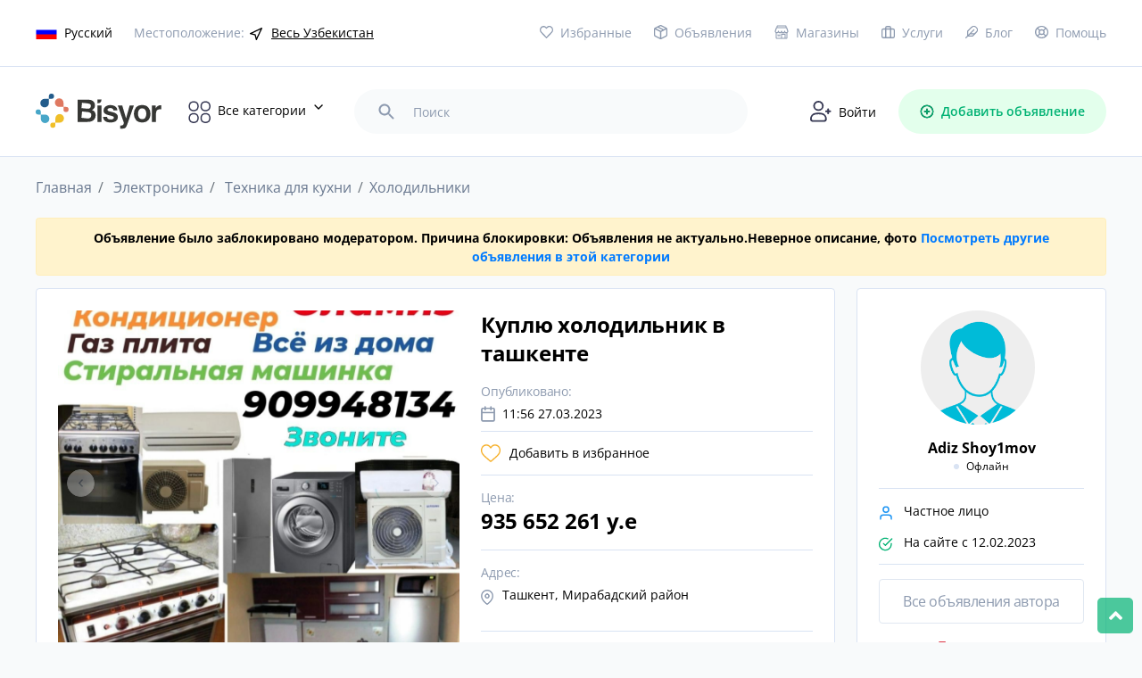

--- FILE ---
content_type: text/css
request_url: https://bisyor.uz/css/my-style.css?19
body_size: 2546
content:
.help-block strong{
  	color:red;
}

 #propertymap .gm-style-iw{
    box-shadow:none;
    color:#515151;
    font-family: "Georgia", "Open Sans", Sans-serif;
    text-align: center;
    width: 100% !important;
    border-radius: 0;
    left: 0 !important;
    top: 20px !important;
}

 #propertymap .gm-style > div > div > div > div > div > div > div {
    background: none!important;
}

.gm-style > div > div > div > div > div > div > div:nth-child(2) {
     box-shadow: none!important;
}
 #propertymap .gm-style-iw > div > div{
    background: #FFF!important;
}

 #propertymap .gm-style-iw a{
    text-decoration: none;
}

 #propertymap .gm-style-iw > div{
    width: 245px !important
}

 #propertymap .gm-style-iw .img_wrapper {
    height: 150px;
    overflow: hidden;
    width: 100%;
    text-align: center;
    margin: 0px auto;
}

 #propertymap .gm-style-iw .img_wrapper > img {
    width: 100%;
    height:auto;
}

 #propertymap .gm-style-iw .property_content_wrap {
    padding: 0px 20px;
}

 #propertymap .gm-style-iw .property_title{
    min-height: auto;
}
 /* Categoriya tanlash uchun ishlatiladigan modal styllari */

#exampleModalCat.fancybox-content {
    /*width: max-content;*/
    /*max-height: 525px;*/
    width: 100%;
    max-width: 709px;
    padding: 40px;
}
#exampleModalCat.fancybox-content h5 {
    font-weight: normal;
    font-size: 18px;
    line-height: 18px;
    letter-spacing: -0.2px;
    color: #000000;
    margin-bottom: 40px;
}
#exampleModalCat p {
    font-size: 14px;
    line-height: 18px;
    text-align: center;
    letter-spacing: -0.455556px;
    color: #000000;
    margin-bottom: 0;
    transition: all .1s linear;
}
ul.cat_icon {
    padding: 0 20px;
}
ul.cat_icon li a:hover p {
    font-weight: 700;
}

#exampleModalCat .fancybox-button svg path {
   fill: #0c0c0c;
}
#exampleModalCat .select2-container--default .select2-results>.select2-results__options{
    max-height: 165px;
}
    /* Modal oyna redesign 21.09.2020 */
#content-modal{
    display: flex;
    flex-direction: row;
}
#content-modal > .left-box{
    /*width: 100px;*/
    margin: 0;
    padding: 0px;
    text-align: center;
    cursor: pointer;
    padding-right: 30px;
}

#content-modal > .left-box img{
    width: auto;
    filter: drop-shadow(0px 10px 10px rgba(144, 133, 106, 0.2));
    height: 102px;
    width: auto;
}

#exampleModalCat .more_know{
    display: block;
    margin-left: auto;
    margin-right: 0;
    margin-top: 2px;
    padding-left: 52px;
    padding-right: 52px;
}
#exampleModalCat .more_know:disabled{
    /*background: #cccccc;
    cursor: default;
    color: #c0c0c0 !important;
    pointer-events: none*/

    cursor: default;
    border: 1px solid #e0e7f1;
    background-color: #fff;
    color: #8d9aaf !important;
    pointer-events: none
}
#exampleModalCat .more_know:disabled:hover{
    background: #cccccc;
}
#content-modal > .left-box p{
    margin-top: 12px;
    font-weight: bold;
}
#content-modal > .right-box{
    width: 423px;
    margin: 30px 0 0 30px;
}
#content-modal > .right-box .select2{
    width: 100% !important;
    margin: 2px auto;
}
.child-cat{
    margin-top: 0px;
    margin-bottom: 16px;
}


@media (max-width: 768px) {
    #content-modal > .right-box{
        width: 350px;
        margin: auto;
    }
}
@media (max-width: 575.98px) {
    #content-modal > .right-box{
        width: 280px;
        margin: auto;
    }
}

/* Modal oyna redesign end 21.09.2020 */
#content-modal > ul.cat_icon {
    list-style: none;
}
#content-modal > ul > li {
    width: 111px;
    word-wrap: break-word;
    margin-top: 30px;
}
#content-modal > ul > .cat_icon_left {
   display: inline-grid;
}
#content-modal > ul > .modal_cat_item {
    margin-left: 5px;
    margin-right: 5px;
}
.fancybox-header{
    display: -webkit-box;
    display: -ms-flexbox;
    display: flex;
    width: 100%;
    -webkit-box-align: center;
    -ms-flex-align: center;
    align-items: center;
}
.funcybox-header-image{
    margin-right: 20px;
}
.funcybox-header-image > a{
    font-size: 12px;
    margin-bottom: 5px;
    display: inline-block;
}
.funcybox-header-cat-name {
    font-size: 16px;
    line-height: normal;
    display: -webkit-box;
    display: -ms-flexbox;
    display: flex;
    -webkit-box-align: center;
    -ms-flex-align: center;
    align-items: center;
}
#exampleModalCat.funcybox-body{
    padding: 27px 10px !important;
    text-align: center !important;
}

div#exampleModalCat h5 {
    font-size: 18px;
    line-height: 18px;
    margin-bottom: 0;
}

div#exampleModalCat button.fancybox-button.fancybox-close-small {
    right: 30px;
    top: 30px;
}
div#exampleModalCat ul {
    margin-bottom: 0;
    padding: 0;
}
.funcybox-body ul{
    list-style: none;
    display: inline-grid;
    padding: 0 20px 0 20px;
}
.funcybox-body > ul > li{
    line-height: 29px;
    white-space: nowrap;
    text-align: left;
    max-width: 100%;
    overflow: hidden;
    -o-text-overflow: ellipsis;
    text-overflow: ellipsis;
}

/* Modal styllari tugadi */
div.required > label.control-label:after {
    content: "*";
    /*color: red;*/
}
.ad_photos_main .galax{
    width: 150px;
    height: 150px;
}
.ad_photos_main label{
    width: 150px;
    height: 150px;
}
.checkleft{
    float: left;
    width: 33%;
    display: grid;
}
.button-list{
    position: absolute;
    margin-top: 15px;
    right: 15px;
    z-index: 1;
}
.galax .close_ad_photo_old {
    position: absolute;
    right: 0;
    top: 0;
    width: 20px;
    height: 20px;
    cursor: pointer;
    background: #fff url(../images/close.png) no-repeat center;
    background-size: 10px;
    -webkit-transition: all .3s;
    -o-transition: all .3s;
    transition: all .3s;
    border-radius: 50%;
    opacity: .7;
}
span.add_some_contact {
    position: absolute;
    left: 105%;
    color: #8d9aaf;
    font-size: 12px;
    letter-spacing: -0.13px;
    line-height: 16px;
    top: 40px;
    width: 100%;
    cursor: pointer;
    max-width: 100px;
    -webkit-transition: all .15s;
    -o-transition: all .15s;
    transition: all .15s;
}

span.add_some_contact:hover {
    color: #000;
}
form.form_ads .form-group.add_some span.add_some_contact {
    -webkit-box-ordinal-group: 6;
    -ms-flex-order: 5;
    order: 5;
    position: static;
    text-align: right;
    max-width: inherit;
}
.inpt_clones .clos_contact {
    position: absolute;
    right: -35px;
    top: 15px;
    width: 15px;
    height: 15px;
    cursor: pointer;
    background: url(../images/close.png) no-repeat center;
    background-size: contain;
    -webkit-transition: all .3s;
    -o-transition: all .3s;
    transition: all .3s;
}
.galax .rotate_ad_photo{
    position: absolute;
    right: 25px;
    top: 0;
    width: 20px;
    height: 20px;
    cursor: pointer;
    background: #fff url(https://image.flaticon.com/icons/png/128/3031/3031285.png) no-repeat center;
    background-size: 10px;
    -webkit-transition: all .3s;
    -o-transition: all .3s;
    transition: all .3s;
    border-radius: 50%;
    opacity: .7;
}
.place_main .services-image img{
    max-width: 100px;
    max-height: 100px;
}
form.vacant_form textarea {
    margin-top: 0!important;
}

#content-modal > ul > .modal_cat_item {
    margin-left: 5px;
    margin-right: 5px;
    flex: 0 0 20%;
    margin-right: 0;
    margin-left: 0;
}

#content-modal > ul.cat_icon {
    list-style: none;
    display: flex;
    flex-wrap: wrap;
}

#content-modal>.right-box {
    width: 100%;
    margin: 0px 0 0 0px;
    padding-bottom: 14px;
    border-left: 1px solid #D9E3F3;
    margin-left: 0;
    padding-left: 30px;
}

div#exampleModalCat {
    overflow: visible !important;
}

a.for_cat_list.form-control {
    display: flex;
    align-items: center;
    height: auto;
    min-height: 48px;
}

div.star-input > label.control-label:after {
    content: "*";
}

.itemServicesListImg{
    width: 30px;
    height: 20px;
}

span.item-services-list-date {
    display: inline !important;
    color: #8d9aaf !important;
    width: 100% !important;
    text-align: right !important;
}

  .popups_fl:hover {
    z-index: 15;
  }
  .product_mains.product_horizontal.oct_blocks , .product_mains.product_horizontal.oct_blocks .product_text{
    overflow: visible;
  }
  .popups_fl_body a {
    display: flex !important;
    align-items: center;
    justify-content: space-between;
  }

  .popups_fl_body a img {
    max-width: 40px;
  }

.spinner{
    display: none;
}
.more_know:disabled{
    pointer-events: none;
}
.main_map_tags{
    background-color: white;
    padding: 30px;
    border-radius: 5px;
}
.tag {
    background: #eee;
    border-radius: 3px 0 0 3px;
    color: #6a7990;
    display: inline-block;
    height: 26px;
    line-height: 26px;
    padding: 0 20px 0 23px;
    position: relative;
    margin: 0 20px 20px 0;
    text-decoration: none;
    -webkit-transition: color 0.2s;
}

.tag::before {
    background: #f8fafb;
    border-radius: 10px;
    box-shadow: inset 0 1px rgba(0, 0, 0, 0.25);
    content: '';
    height: 6px;
    left: 10px;
    position: absolute;
    width: 6px;
    top: 10px;
}

.tag::after {
    background: #fff;
    border-bottom: 13px solid transparent;
    border-left: 10px solid #eee;
    border-top: 13px solid transparent;
    content: '';
    position: absolute;
    right: 0;
    top: 0;
}

.tag:hover {
    background-color: #848484;
    color: white;
}

.tag:hover::after {
    border-left-color: #848484;
}
.select2-container .select2-selection--multiple {
    min-height: 48px!important;
}
div.modal-review__rating-order-wrap > span {
    display: block; float: left;
    height: 34px; width: 38px;
    margin-bottom: 5px;
    background-image: url("data:image/svg+xml,%3Csvg%20xmlns='http://www.w3.org/2000/svg'%20width='80'%20height='30'%3E%3Cpath%20d='M17.5,12.5h-8.5l6.8,5-2.6,8.1,6.8-5,6.8,5-2.6-8.1,6.8-5h-8.5l-2.6-8.1z'%20fill='%23c0c0c0'%20stroke='%23c0c0c0'/%3E%3Cpath%20d='M57.5,12.5h-8.5l6.8,5-2.6,8.1,6.8-5,6.8,5-2.6-8.1,6.8-5h-8.5l-2.6-8.1z'%20fill='%23ffd83d'%20stroke='%23eac328'/%3E%3C/svg%3E");
    background-position: 0px 0px;    /* gray star */
}

/* Persistent state */
div.modal-review__rating-order-wrap[data-rating-value] > span {
    background-position: -40px 0px;  /* gold star */
}
div.modal-review__rating-order-wrap > span.active ~ span {
    background-position: 0px 0px;    /* gray star */
}

/* Hover state */
div.modal-review__rating-order-wrap[class]:hover > span {
    background-position: -40px 0px;  /* gold star */
    cursor: pointer;
}
div.modal-review__rating-order-wrap[class] > span:hover ~ span {
    background-position: 0px 0px;    /* gray star */
}
.popups_fl:hover .popups_fl_body{
    min-width: 300px !important;
}

a.btn-success__border {
    display: -moz-flex;
    display: -ms-flex;
    display: -o-flex;
    display: -webkit-box;
    display: -ms-flexbox;
    display: flex;
    -ms-align-items: center;
    -webkit-box-align: center;
    -ms-flex-align: center;
    align-items: center;
    -webkit-box-pack: center;
    -ms-flex-pack: center;
    justify-content: center;
    text-align: center;
    border-radius: 40px;
    height: 50px;
    line-height: 50px;
    white-space: nowrap;
    padding: 0 24px;
    color: #00B273;
    margin-left: 25px;
    background-color: #E3FFEC;
    font-weight: 600;
    -webkit-transition: all .3s;
    -o-transition: all .3s;
    transition: all .3s;
}


--- FILE ---
content_type: image/svg+xml
request_url: https://bisyor.uz/images/eye2.svg
body_size: -3
content:
<svg id="Icons_Messages" data-name="Icons / Messages" xmlns="http://www.w3.org/2000/svg" width="18" height="18" viewBox="0 0 18 18">
  <path id="_Icon_Color" data-name="🔹 Icon Color" d="M8.25,11.25A8.8,8.8,0,0,1,3.205,9.672,8.877,8.877,0,0,1,0,5.625a8.864,8.864,0,0,1,16.5,0,8.877,8.877,0,0,1-3.205,4.047A8.8,8.8,0,0,1,8.25,11.25Zm0-9.375A3.75,3.75,0,1,0,12,5.625,3.754,3.754,0,0,0,8.25,1.875Zm0,6a2.25,2.25,0,1,1,2.25-2.25A2.253,2.253,0,0,1,8.25,7.875Z" transform="translate(0.75 3.75)" fill="#8D9AAF"/>
</svg>


--- FILE ---
content_type: image/svg+xml
request_url: https://img.bisyor.uz/web/uploads/settings/bisyor-logo.svg
body_size: 1391
content:
<svg id="logo_2" xmlns="http://www.w3.org/2000/svg" width="141" height="39.95" viewBox="0 0 141 39.95">
  <g id="logo_2-2" data-name="logo_2" transform="translate(0 0)">
    <path id="Fill_30" data-name="Fill 30" d="M11.156,24.8H0V0H11.975c2.994.045,5.138.92,6.372,2.6a6.247,6.247,0,0,1,1.118,3.727,5.447,5.447,0,0,1-1.118,3.579,5.869,5.869,0,0,1-1.86,1.388l-.421.213.442.16a5.465,5.465,0,0,1,2.813,2.142,6.533,6.533,0,0,1,.946,3.583,7.225,7.225,0,0,1-1.089,3.915,6.762,6.762,0,0,1-4.5,3.153A17.285,17.285,0,0,1,11.156,24.8ZM5.022,13.157l-.744,7.092,6.293.66a9.842,9.842,0,0,0,1.025.058,4.927,4.927,0,0,0,1.65-.241,3.378,3.378,0,0,0,2.111-3.131,2.905,2.905,0,0,0-1.417-3.052,6.613,6.613,0,0,0-2.544-.716l-6.374-.669ZM4.944,3.472l-.6,5.937,6.3.633a7.7,7.7,0,0,0,.771.04,4.748,4.748,0,0,0,2.053-.411A2.582,2.582,0,0,0,14.826,7.4,2.459,2.459,0,0,0,13.6,4.749,9.722,9.722,0,0,0,10.6,4.041l-5.66-.569Z" transform="translate(46.954 6.737)" fill="#363734"/>
    <path id="Fill_31" data-name="Fill 31" d="M4.53,24.957H0V6.725H4.53V24.956ZM.438,4.091H0V0H4.53A4.1,4.1,0,0,1,.438,4.091Z" transform="translate(69.185 6.581)" fill="#363734"/>
    <path id="Fill_32" data-name="Fill 32" d="M15.263,9.964a9.158,9.158,0,0,0-4.272-2.015A30.765,30.765,0,0,1,5.852,6.577a1.468,1.468,0,0,1-.827-1.392,1.639,1.639,0,0,1,.761-1.331,4.088,4.088,0,0,1,2.392-.536,3.551,3.551,0,0,1,2.9,1.069A2.967,2.967,0,0,1,11.635,5.8H16.1a5.677,5.677,0,0,0-2.412-4.436A10.335,10.335,0,0,0,8.1,0,8.018,8.018,0,0,0,2.523,1.8,5.639,5.639,0,0,0,.561,6.09a4.076,4.076,0,0,0,1.233,3.2,10.405,10.405,0,0,0,4.39,1.921A27.657,27.657,0,0,1,11.34,12.7a1.64,1.64,0,0,1-.18,2.892,5.43,5.43,0,0,1-2.388.446c-1.712,0-2.863-.34-3.518-1.04a3.217,3.217,0,0,1-.7-1.781H0a5.833,5.833,0,0,0,2.027,4.374c1.356,1.2,3.5,1.8,6.368,1.8,2.814,0,4.919-.573,6.249-1.7a5.489,5.489,0,0,0,1.995-4.37,4.526,4.526,0,0,0-1.376-3.358" transform="translate(75.467 12.773)" fill="#363734"/>
    <path id="Fill_33" data-name="Fill 33" d="M13.208,0l-4,14.284L4.98,0H0L6.757,19.187c.036.16.024.41-.32,1.274a2.786,2.786,0,0,1-.872,1.307,2.619,2.619,0,0,1-1.184.43,8.279,8.279,0,0,1-1.4.053l-.4-.025v3.493c.426.025.754.041.983.045.262.008.606.008,1.04.008,2.084,0,3.481-.4,4.157-1.2.7-.827,1.675-3.018,2.9-6.511L17.946,0H13.208" transform="translate(92.045 13.306)" fill="#363734"/>
    <path id="Fill_34" data-name="Fill 34" d="M9.325,19.465c-3.127,0-5.485-.955-7.008-2.838A10.642,10.642,0,0,1,0,9.743,10.721,10.721,0,0,1,2.318,2.88C3.842.969,6.2,0,9.325,0s5.478.969,7,2.88a10.7,10.7,0,0,1,2.318,6.864,11.641,11.641,0,0,1-.582,3.735,10.013,10.013,0,0,1-1.732,3.15C14.805,18.511,12.448,19.465,9.325,19.465ZM9.3,3.715A4.1,4.1,0,0,0,5.852,5.308a7.194,7.194,0,0,0-1.2,4.435,7.241,7.241,0,0,0,1.2,4.443,4.091,4.091,0,0,0,3.453,1.6,4.711,4.711,0,0,0,1.982-.4,3.917,3.917,0,0,0,1.466-1.2A7.291,7.291,0,0,0,13.94,9.743a7.244,7.244,0,0,0-1.187-4.435A4.089,4.089,0,0,0,9.3,3.715Z" transform="translate(109.999 12.704)" fill="#363734"/>
    <path id="Fill_35" data-name="Fill 35" d="M10.185.008C10.128,0,10.054,0,9.972,0a6.435,6.435,0,0,0-3.5.971A7.311,7.311,0,0,0,4.243,3.415V.446H0V18.679H4.5V9.972a7.612,7.612,0,0,1,.586-3.415c.709-1.344,2.1-2.023,4.132-2.023.152,0,.348,0,.594.016.18.008.381.025.606.045V.025C10.3.016,10.227.012,10.185.008" transform="translate(130.271 12.859)" fill="#363734"/>
    <g id="Group">
      <path id="Fill_36" data-name="Fill 36" d="M5.74,2.871h0a2.87,2.87,0,1,0-5.74,0V5.74H2.87a2.87,2.87,0,0,0,2.87-2.87" transform="translate(14.793)" fill="#235c8b"/>
      <path id="Fill_37" data-name="Fill 37" d="M4.806,9.613h0A4.807,4.807,0,0,0,9.613,4.806V0H4.806a4.806,4.806,0,0,0,0,9.613" transform="translate(5.181 5.74)" fill="#235c8b"/>
      <path id="Fill_38" data-name="Fill 38" d="M0,2.871H0a2.87,2.87,0,0,0,5.74,0V0H2.87A2.87,2.87,0,0,0,0,2.871" transform="translate(16.345 32.379)" fill="#f0bf29"/>
      <path id="Fill_39" data-name="Fill 39" d="M4.807,0h0A4.807,4.807,0,0,0,0,4.806V9.613H4.807A4.806,4.806,0,0,0,4.807,0" transform="translate(22.085 22.766)" fill="#f0bf29"/>
      <path id="Fill_40" data-name="Fill 40" d="M2.87,0h0a2.87,2.87,0,0,0,0,5.74H5.74V2.87A2.87,2.87,0,0,0,2.87,0" transform="translate(0 17.586)" fill="#47a6c8"/>
      <path id="Fill_41" data-name="Fill 41" d="M9.613,4.806h0A4.806,4.806,0,0,0,4.806,0H0V4.806a4.807,4.807,0,0,0,9.613,0" transform="translate(5.74 23.326)" fill="#47a6c8"/>
      <path id="Fill_42" data-name="Fill 42" d="M2.871,5.74h0a2.87,2.87,0,0,0,0-5.74H0V2.87A2.87,2.87,0,0,0,2.871,5.74" transform="translate(31.138 14.794)" fill="#df7961"/>
      <path id="Fill_43" data-name="Fill 43" d="M0,4.806H0A4.807,4.807,0,0,0,4.806,9.613H9.613V4.806A4.806,4.806,0,0,0,0,4.806" transform="translate(21.525 5.181)" fill="#df7961"/>
    </g>
  </g>
</svg>
